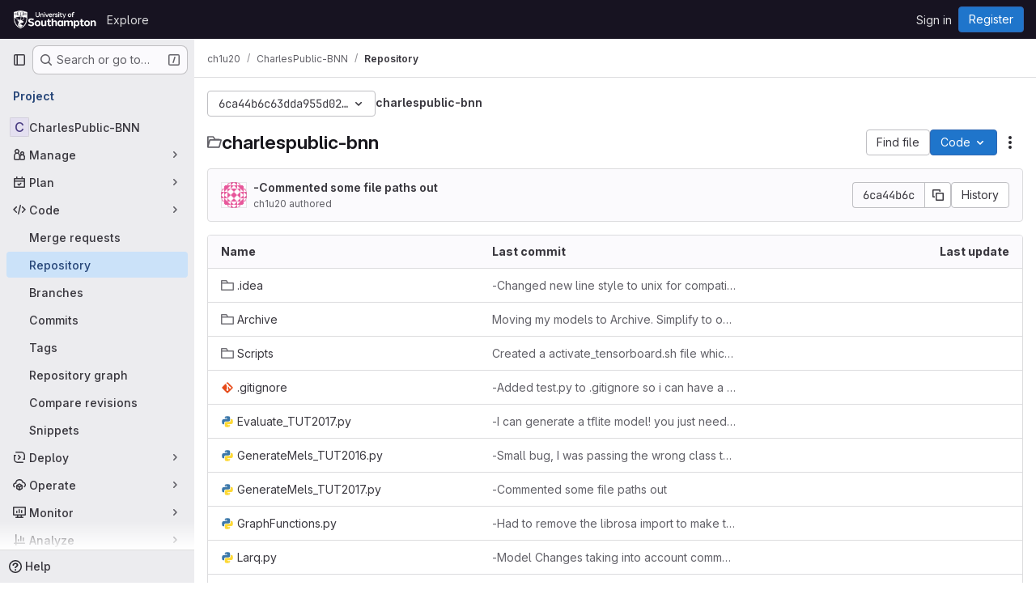

--- FILE ---
content_type: text/javascript; charset=utf-8
request_url: https://git.soton.ac.uk/assets/webpack/commons-pages.import.bitbucket_server.new-pages.import.gitea.new-pages.import.gitlab_projects.new-pa-7a549248.df49ec20.chunk.js
body_size: 6273
content:
(this.webpackJsonp=this.webpackJsonp||[]).push([["commons-pages.import.bitbucket_server.new-pages.import.gitea.new-pages.import.gitlab_projects.new-pa-7a549248"],{L78D:function(e,t,i){"use strict";var r=i("lx39"),n=i.n(r),l=i("8Ei6"),a=i.n(l),s=(i("3UXl"),i("iyoE"),i("RFHG"),i("z6RN"),i("xuo1"),i("v2fZ"),i("UezY"),i("hG7+"),i("n64d")),o=i("1nO5"),u=i("EXdk"),c=i("JId8"),d=i("/2q6"),b=i("88df"),p=i("CzA/"),h=i("Z48/");const f=function(e){return"\\"+e};var m=i("MGi3"),v=i("MHCW"),g=i("dJQL"),O=i("W1rz"),j=i("eOJu"),y=i("Cn4y"),S=i("WeGr"),C=i("tslw"),V=i("slyf"),x=(i("aFm2"),i("R9qC"),i("lgrP")),q=i("jxyu");const $=["auto","start","end","center","baseline","stretch"],k=Object(q.a)((function(e,t,i){let r=e;if(!Object(g.o)(i)&&!1!==i)return t&&(r+="-"+t),"col"!==e||""!==i&&!0!==i?(r+="-"+i,Object(h.c)(r)):Object(h.c)(r)}));let _=Object(j.c)(null);const w={name:s.c,functional:!0,get props(){return delete this.props,this.props=function(){const e=Object(p.a)().filter(v.a),t=e.reduce((function(e,t){return e[t]=Object(y.b)(u.h),e}),Object(j.c)(null)),i=e.reduce((function(e,t){return e[Object(y.e)(t,"offset")]=Object(y.b)(u.m),e}),Object(j.c)(null)),r=e.reduce((function(e,t){return e[Object(y.e)(t,"order")]=Object(y.b)(u.m),e}),Object(j.c)(null));return _=Object(j.a)(Object(j.c)(null),{col:Object(j.h)(t),offset:Object(j.h)(i),order:Object(j.h)(r)}),Object(y.c)(Object(j.m)({...t,...i,...r,alignSelf:Object(y.b)(u.r,null,(function(e){return Object(b.a)($,e)})),col:Object(y.b)(u.g,!1),cols:Object(y.b)(u.m),offset:Object(y.b)(u.m),order:Object(y.b)(u.m),tag:Object(y.b)(u.r,"div")}),s.c)}()},render(e,{props:t,data:i,children:r}){const{cols:n,offset:l,order:a,alignSelf:s}=t,o=[];for(const e in _){const i=_[e];for(let r=0;r<i.length;r++){const n=k(e,i[r].replace(e,""),t[i[r]]);n&&o.push(n)}}const u=o.some((function(e){return c.c.test(e)}));return o.push({col:t.col||!u&&!n,["col-"+n]:n,["offset-"+l]:l,["order-"+a]:a,["align-self-"+s]:s}),e(t.tag,Object(x.a)(i,{class:o}),r)}};var L=i("zNqO");const I=Object(y.c)({tag:Object(y.b)(u.r,"div")},s.r),A=Object(L.c)({name:s.r,functional:!0,props:I,render:(e,{props:t,data:i,children:r})=>e(t.tag,Object(x.a)(i,{staticClass:"form-row"}),r)}),B=Object(y.c)({id:Object(y.b)(u.r),inline:Object(y.b)(u.g,!1),tag:Object(y.b)(u.r,"small"),textVariant:Object(y.b)(u.r,"muted")},s.v),D=Object(L.c)({name:s.v,functional:!0,props:B,render:(e,{props:t,data:i,children:r})=>e(t.tag,Object(x.a)(i,{class:{"form-text":!t.inline,["text-"+t.textVariant]:t.textVariant},attrs:{id:t.id}}),r)}),W=Object(y.c)({ariaLive:Object(y.b)(u.r),forceShow:Object(y.b)(u.g,!1),id:Object(y.b)(u.r),role:Object(y.b)(u.r),state:Object(y.b)(u.g,null),tag:Object(y.b)(u.r,"div"),tooltip:Object(y.b)(u.g,!1)},s.o),F=Object(L.c)({name:s.o,functional:!0,props:W,render(e,{props:t,data:i,children:r}){const{tooltip:n,ariaLive:l}=t,a=!0===t.forceShow||!1===t.state;return e(t.tag,Object(x.a)(i,{class:{"!gl-block":a,"invalid-feedback":!n,"invalid-tooltip":n},attrs:{id:t.id||null,role:t.role||null,"aria-live":l||null,"aria-atomic":l?"true":null}}),r)}}),E=Object(y.c)({ariaLive:Object(y.b)(u.r),forceShow:Object(y.b)(u.g,!1),id:Object(y.b)(u.r),role:Object(y.b)(u.r),state:Object(y.b)(u.g,null),tag:Object(y.b)(u.r,"div"),tooltip:Object(y.b)(u.g,!1)},s.x),T=Object(L.c)({name:s.x,functional:!0,props:E,render(e,{props:t,data:i,children:r}){const{tooltip:n,ariaLive:l}=t,a=!0===t.forceShow||!0===t.state;return e(t.tag,Object(x.a)(i,{class:{"!gl-block":a,"valid-feedback":!n,"valid-tooltip":n},attrs:{id:t.id||null,role:t.role||null,"aria-live":l||null,"aria-atomic":l?"true":null}}),r)}}),M=["input","select","textarea"],P=M.map((function(e){return e+":not([disabled])"})).join(),z=[...M,"a","button","label"];var G={name:"GlFormGroup",components:{BFormGroup:{name:s.n,mixins:[C.a,S.a,V.a],get props(){return delete this.props,this.props=Object(y.c)(Object(j.m)({...C.b,...S.b,...Object(p.a)().reduce((function(e,t){return e[Object(y.e)(t,"contentCols")]=Object(y.b)(u.h),e[Object(y.e)(t,"labelAlign")]=Object(y.b)(u.r),e[Object(y.e)(t,"labelCols")]=Object(y.b)(u.h),e}),Object(j.c)(null)),description:Object(y.b)(u.r),disabled:Object(y.b)(u.g,!1),feedbackAriaLive:Object(y.b)(u.r,"assertive"),invalidFeedback:Object(y.b)(u.r),label:Object(y.b)(u.r),labelClass:Object(y.b)(u.e),labelFor:Object(y.b)(u.r),labelSize:Object(y.b)(u.r),labelSrOnly:Object(y.b)(u.g,!1),tooltip:Object(y.b)(u.g,!1),validFeedback:Object(y.b)(u.r),validated:Object(y.b)(u.g,!1)}),s.n)},data:()=>({ariaDescribedby:null}),computed:{contentColProps(){return this.getColProps(this.$props,"content")},labelAlignClasses(){return this.getAlignClasses(this.$props,"label")},labelColProps(){return this.getColProps(this.$props,"label")},isHorizontal(){return Object(j.h)(this.contentColProps).length>0||Object(j.h)(this.labelColProps).length>0}},watch:{ariaDescribedby(e,t){e!==t&&this.updateAriaDescribedby(e,t)}},mounted(){var e=this;this.$nextTick((function(){e.updateAriaDescribedby(e.ariaDescribedby)}))},methods:{getAlignClasses:(e,t)=>Object(p.a)().reduce((function(i,r){const n=e[Object(y.e)(r,t+"Align")]||null;return n&&i.push(["text",r,n].filter(v.a).join("-")),i}),[]),getColProps:(e,t)=>Object(p.a)().reduce((function(i,r){let n=e[Object(y.e)(r,t+"Cols")];return n=""===n||(n||!1),Object(g.b)(n)||"auto"===n||(n=Object(O.b)(n,0),n=n>0&&n),n&&(i[r||(Object(g.b)(n)?"col":"cols")]=n),i}),{}),updateAriaDescribedby(e,t){const{labelFor:i}=this;if(o.e&&i){const r=Object(m.A)("#"+function(e){const t=(e=Object(h.e)(e)).length,i=e.charCodeAt(0);return e.split("").reduce((function(r,n,l){const a=e.charCodeAt(l);return 0===a?r+"�":127===a||a>=1&&a<=31||0===l&&a>=48&&a<=57||1===l&&a>=48&&a<=57&&45===i?r+f(a.toString(16)+" "):0===l&&45===a&&1===t?r+f(n):a>=128||45===a||95===a||a>=48&&a<=57||a>=65&&a<=90||a>=97&&a<=122?r+n:r+f(n)}),"")}(i),this.$refs.content);if(r){const i="aria-describedby",n=(e||"").split(c.o),l=(t||"").split(c.o),a=(Object(m.h)(r,i)||"").split(c.o).filter((function(e){return!Object(b.a)(l,e)})).concat(n).filter((function(e,t,i){return i.indexOf(e)===t})).filter(v.a).join(" ").trim();a?Object(m.C)(r,i,a):Object(m.w)(r,i)}}},onLegendClick(e){if(this.labelFor)return;const{target:t}=e,i=t?t.tagName:"";if(-1!==z.indexOf(i))return;const r=Object(m.B)(P,this.$refs.content).filter(m.u);1===r.length&&Object(m.d)(r[0])}},render(e){const{computedState:t,feedbackAriaLive:i,isHorizontal:r,labelFor:n,normalizeSlot:l,safeId:a,tooltip:s}=this,o=a(),u=!n;let c=e();const b=l(d.j)||this.label,p=b?a("_BV_label_"):null;if(b||r){const{labelSize:t,labelColProps:i}=this,l=u?"legend":"label";this.labelSrOnly?(b&&(c=e(l,{class:"gl-sr-only",attrs:{id:p,for:n||null}},[b])),c=e(r?w:"div",{props:r?i:{}},[c])):c=e(r?w:l,{on:u?{click:this.onLegendClick}:{},props:r?{...i,tag:l}:{},attrs:{id:p,for:n||null,tabindex:u?"-1":null},class:[u?"bv-no-focus-ring":"",r||u?"col-form-label":"",!r&&u?"!gl-pt-0":"",r||u?"":"!gl-block",t?"col-form-label-"+t:"",this.labelAlignClasses,this.labelClass]},[b])}let h=e();const f=l(d.i)||this.invalidFeedback,m=f?a("_BV_feedback_invalid_"):null;f&&(h=e(F,{props:{ariaLive:i,id:m,state:t,tooltip:s},attrs:{tabindex:f?"-1":null}},[f]));let g=e();const O=l(d.D)||this.validFeedback,j=O?a("_BV_feedback_valid_"):null;O&&(g=e(T,{props:{ariaLive:i,id:j,state:t,tooltip:s},attrs:{tabindex:O?"-1":null}},[O]));let y=e();const S=l(d.e)||this.description,C=S?a("_BV_description_"):null;S&&(y=e(D,{attrs:{id:C,tabindex:"-1"}},[S]));const V=this.ariaDescribedby=[C,!1===t?m:null,!0===t?j:null].filter(v.a).join(" ")||null,x=e(r?w:"div",{props:r?this.contentColProps:{},ref:"content"},[l(d.d,{ariaDescribedby:V,descriptionId:C,id:o,labelId:p})||e(),h,g,y]);return e(u?"fieldset":r?A:"div",{staticClass:"form-group",class:[{"was-validated":this.validated},this.stateClass],attrs:{id:o,disabled:u?this.disabled:null,role:u?null:"group","aria-invalid":this.computedAriaInvalid,"aria-labelledby":u&&r?p:null}},r&&u?[e(A,[c,x])]:[c,x])}}},inheritAttrs:!1,props:{labelClass:{type:[String,Array,Object],required:!1,default:null},labelDescription:{type:String,required:!1,default:""},optional:{type:Boolean,required:!1,default:!1},optionalText:{type:String,required:!1,default:"(optional)"}},computed:{actualLabelClass(){const{labelClass:e}=this;return n()(e)?e+" col-form-label":Array.isArray(e)?[...e,"col-form-label"]:a()(e)?{...e,"col-form-label":!0}:"col-form-label"},hasLabelDescription(){return Boolean(this.labelDescription||this.$slots["label-description"])}}},N=i("tBpV"),R=Object(N.a)(G,(function(){var e=this,t=e._self._c;return t("b-form-group",e._b({staticClass:"gl-form-group",attrs:{"label-class":e.actualLabelClass},scopedSlots:e._u([{key:"label",fn:function(){return[e._t("label",(function(){return[e._v("\n      "+e._s(e.$attrs.label)+"\n      "),e.optional?t("span",{staticClass:"optional-label",attrs:{"data-testid":"optional-label"}},[e._v(e._s(e.optionalText))]):e._e()]})),e._v(" "),e.hasLabelDescription?t("div",{staticClass:"label-description",attrs:{"data-testid":"label-description"}},[e._t("label-description",(function(){return[e._v(e._s(e.labelDescription))]}))],2):e._e()]},proxy:!0},e._l(Object.keys(e.$slots),(function(t){return{key:t,fn:function(){return[e._t(t)]},proxy:!0}}))],null,!0)},"b-form-group",e.$attrs,!1))}),[],!1,null,null,null);t.a=R.exports},U8h0:function(e,t,i){"use strict";i.d(t,"a",(function(){return u})),i.d(t,"c",(function(){return c})),i.d(t,"b",(function(){return d}));i("B++/"),i("z6RN"),i("47t/"),i("LdIe"),i("PTOk"),i("++os"),i("whUo"),i("3UXl"),i("iyoE");var r=i("/lV4");function n({binding:e,vnode:t}){return e.instance?e.instance:t.context}const l={valueMissing:{isInvalid:function(e){var t;return null===(t=e.validity)||void 0===t?void 0:t.valueMissing},message:Object(r.a)("Please fill out this field.")},urlTypeMismatch:{isInvalid:function(e){var t;return"url"===e.type&&(null===(t=e.validity)||void 0===t?void 0:t.typeMismatch)},message:Object(r.a)("Please enter a valid URL format, ex: http://www.example.com/home")}},a=function(e){const{target:t}=e,i=t.querySelector("input:invalid");i&&i.focus()},s=function(e){return e.querySelector("input")||e},o=function(e){return function({el:t,form:i,reportInvalidInput:r=!1}){const{name:n}=t;if(!n)return void 0;const l=i.fields[n],a=t.checkValidity();l.state=r?a:a||null,l.feedback=r?function(e,t){const i=Object.values(e).find((function(e){return e.isInvalid(t)}));let r=null;return i&&(r=t.getAttribute("validation-message")),r||(null==i?void 0:i.message)||t.validationMessage}(e,t):"",i.state=function(e){return Object.values(e.fields).every((function({state:e}){return!0===e}))}(i)}};function u(e={}){const t={...l,...e},i=new WeakMap;return{inserted(e,r,l){const{arg:u}=r,c=s(e),{form:d}=c,b=n({binding:r,vnode:l}),p=o(t),h={validate:p,isTouched:!1,isBlurred:!1};i.set(c,h),c.addEventListener("input",(function e(){h.isTouched=!0,c.removeEventListener("input",e)})),c.addEventListener("blur",(function e({target:t}){h.isTouched&&(h.isBlurred=!0,p({el:t,form:b.form,reportInvalidInput:!0}),c.removeEventListener("blur",e))})),d&&d.addEventListener("submit",a),p({el:c,form:b.form,reportInvalidInput:u})},update(e,t,r){const l=s(e),{arg:a}=t,{validate:o,isTouched:u,isBlurred:c}=i.get(l),d=a||u&&c;o({el:l,form:n({binding:t,vnode:r}).form,reportInvalidInput:d})}}}const c=function({value:e,required:t=!0,skipValidation:i=!1}){return{value:e,required:t,state:!!i||null,feedback:null}},d=function({fields:e={},...t}={}){return{state:!1,showValidation:!1,...t,fields:Object.fromEntries(Object.entries(e).map((function([e,t]){return[e,c(t)]})))}}},WeGr:function(e,t,i){"use strict";i.d(t,"b",(function(){return o})),i.d(t,"a",(function(){return u}));var r=i("zNqO"),n=i("EXdk"),l=i("dJQL"),a=i("Cn4y"),s=i("fCkf");const o=Object(a.c)({state:Object(a.b)(n.g,null)},"formState"),u=Object(r.c)({props:o,computed:{computedState(){return Object(l.b)(this.state)?this.state:null},stateClass(){const e=this.computedState;return!0===e?"is-valid":!1===e?"is-invalid":null},computedAriaInvalid(){const e=Object(s.a)(this).ariaInvalid;return!0===e||"true"===e||""===e||!1===this.computedState?"true":e}}})},hvGG:function(e,t,i){"use strict";i("LdIe"),i("z6RN"),i("PTOk"),i("3UXl"),i("iyoE");var r=i("XCkn"),n=i.n(r),l=i("o4PY"),a=i.n(l),s=i("6hmS"),o=i.n(s),u=i("NDsS"),c=i.n(u),d=i("rhmX"),b=i.n(d),p=i("oIb9"),h=i("mpVB"),f=i("MGi3"),m=i("q3oM");const v=["text","password","email","number","url","tel","search","range","color","date","time","datetime","datetime-local","month","week"];var g={name:"GlFormInput",model:{prop:"value",event:"input"},props:{value:{type:[Number,String],required:!1,default:""},type:{type:String,required:!1,default:"text",validator:function(e){return v.includes(e)}},width:{type:[String,Object],required:!1,default:null,validator:function(e){return(n()(e)?Object.values(e):[e]).every((function(e){return Object.values(m.A).includes(e)}))}},id:{type:String,required:!1,default:void 0},autofocus:{type:Boolean,required:!1,default:!1},disabled:{type:Boolean,required:!1,default:!1},form:{type:String,required:!1,default:void 0},name:{type:String,required:!1,default:void 0},required:{type:Boolean,required:!1,default:!1},state:{type:Boolean,required:!1,default:null},placeholder:{type:String,required:!1,default:void 0},ariaInvalid:{type:[Boolean,String],required:!1,default:!1},autocomplete:{type:String,required:!1,default:void 0},debounce:{type:[Number,String],required:!1,default:void 0},formatter:{type:Function,required:!1,default:void 0},lazy:{type:Boolean,required:!1,default:!1},lazyFormatter:{type:Boolean,required:!1,default:!1},number:{type:Boolean,required:!1,default:!1},plaintext:{type:Boolean,required:!1,default:!1},readonly:{type:Boolean,required:!1,default:!1},trim:{type:Boolean,required:!1,default:!1},list:{type:String,required:!1,default:void 0},max:{type:[Number,String],required:!1,default:void 0},min:{type:[Number,String],required:!1,default:void 0},step:{type:[Number,String],required:!1,default:void 0}},data(){return{localValue:b()(this.value),vModelValue:this.modifyValue(this.value),localId:null}},computed:{computedId(){return this.id||this.localId},localType(){const{type:e}=this;return v.includes(e)?e:"text"},computedAriaInvalid(){const{ariaInvalid:e}=this;return!0===e||"true"===e||""===e||!1===this.computedState?"true":e},computedAttrs(){const{localType:e,name:t,form:i,disabled:r,placeholder:n,required:l,min:a,max:s,step:o}=this;return{id:this.computedId,name:t,form:i,type:e,disabled:r,placeholder:n,required:l,autocomplete:this.autocomplete||null,readonly:this.readonly||this.plaintext,min:a,max:s,step:o,list:"password"!==e?this.list:null,"aria-required":l?"true":null,"aria-invalid":this.computedAriaInvalid}},computedState(){return o()(this.state)?this.state:null},stateClass(){return!0===this.computedState?"is-valid":!1===this.computedState?"is-invalid":null},widthClasses(){if(null===this.width)return[];if(n()(this.width)){const{default:e,...t}=this.width;return[...e?["gl-form-input-"+e]:[],...Object.entries(t).map((function([e,t]){return`gl-${e}-form-input-${t}`}))]}return["gl-form-input-"+this.width]},computedClass(){const{plaintext:e,type:t}=this,i="range"===t,r="color"===t;return[...this.widthClasses,{"custom-range":i,"form-control-plaintext":e&&!i&&!r,"form-control":r||!e&&!i},this.stateClass]},computedListeners(){return{...this.$listeners,input:this.onInput,change:this.onChange,blur:this.onBlur}},computedDebounce(){return Math.max(c()(this.debounce),0)},hasFormatter(){return"function"==typeof this.formatter},noWheel(){return"number"===this.type},selectionStart:{cache:!1,get(){return this.$refs.input.selectionStart},set(e){this.$refs.input.selectionStart=e}},selectionEnd:{cache:!1,get(){return this.$refs.input.selectionEnd},set(e){this.$refs.input.selectionEnd=e}},selectionDirection:{cache:!1,get(){return this.$refs.input.selectionDirection},set(e){this.$refs.input.selectionDirection=e}},validity:{cache:!1,get(){return this.$refs.input.validity}},validationMessage:{cache:!1,get(){return this.$refs.input.validationMessage}},willValidate:{cache:!1,get(){return this.$refs.input.willValidate}}},watch:{value(e){const t=b()(e),i=this.modifyValue(e);t===this.localValue&&i===this.vModelValue||(this.clearDebounce(),this.localValue=t,this.vModelValue=i)},noWheel(e){this.setWheelStopper(e)}},created(){this.$_inputDebounceTimer=null},mounted(){var e=this;this.setWheelStopper(this.noWheel),this.handleAutofocus(),this.$nextTick((function(){e.localId=a()("gl-form-input-")}))},deactivated(){this.setWheelStopper(!1)},activated(){this.setWheelStopper(this.noWheel),this.handleAutofocus()},beforeDestroy(){this.setWheelStopper(!1),this.clearDebounce()},methods:{focus(){var e;this.disabled||(null===(e=this.$refs.input)||void 0===e||e.focus())},blur(){var e;this.disabled||(null===(e=this.$refs.input)||void 0===e||e.blur())},clearDebounce(){clearTimeout(this.$_inputDebounceTimer),this.$_inputDebounceTimer=null},formatValue(e,t,i=!1){let r=b()(e);return!this.hasFormatter||this.lazyFormatter&&!i||(r=this.formatter(e,t)),r},modifyValue(e){let t=b()(e);return this.trim&&(t=t.trim()),this.number&&(t=Object(p.e)(t,t)),t},updateValue(e,t=!1){var i=this;const{lazy:r}=this;if(r&&!t)return;this.clearDebounce();const n=function(){const t=i.modifyValue(e);if(t!==i.vModelValue)i.vModelValue=t,i.$emit("input",t);else if(i.hasFormatter){const e=i.$refs.input;e&&t!==e.value&&(e.value=t)}},l=this.computedDebounce;l>0&&!r&&!t?this.$_inputDebounceTimer=setTimeout(n,l):n()},onInput(e){if(e.target.composing)return;const{value:t}=e.target,i=this.formatValue(t,e);!1===i||e.defaultPrevented?Object(h.k)(e,{propagation:!1}):(this.localValue=i,this.updateValue(i),this.$emit("update",i))},onChange(e){const{value:t}=e.target,i=this.formatValue(t,e);!1===i||e.defaultPrevented?Object(h.k)(e,{propagation:!1}):(this.localValue=i,this.updateValue(i,!0),this.$emit("change",i))},onBlur(e){const{value:t}=e.target,i=this.formatValue(t,e,!0);!1!==i&&(this.localValue=b()(this.modifyValue(i)),this.updateValue(i,!0)),this.$emit("blur",e)},setWheelStopper(e){const{input:t}=this.$refs;e?(t.addEventListener("focus",this.onWheelFocus),t.addEventListener("blur",this.onWheelBlur)):(t.removeEventListener("focus",this.onWheelFocus),t.removeEventListener("blur",this.onWheelBlur),document.removeEventListener("wheel",this.stopWheel))},onWheelFocus(){document.addEventListener("wheel",this.stopWheel)},onWheelBlur(){document.removeEventListener("wheel",this.stopWheel)},stopWheel(e){Object(h.k)(e,{propagation:!1}),this.blur()},handleAutofocus(){var e=this;this.$nextTick((function(){window.requestAnimationFrame((function(){e.autofocus&&Object(f.u)(e.$refs.input)&&e.focus()}))}))},select(...e){this.$refs.input.select(e)},setSelectionRange(...e){this.$refs.input.setSelectionRange(e)},setRangeText(...e){this.$refs.input.setRangeText(e)},setCustomValidity(...e){return this.$refs.input.setCustomValidity(e)},checkValidity(...e){return this.$refs.input.checkValidity(e)},reportValidity(...e){return this.$refs.input.reportValidity(e)}}},O=i("tBpV"),j=Object(O.a)(g,(function(){return(0,this._self._c)("input",this._g(this._b({ref:"input",staticClass:"gl-form-input",class:this.computedClass,domProps:{value:this.localValue}},"input",this.computedAttrs,!1),this.computedListeners))}),[],!1,null,null,null);t.a=j.exports}}]);
//# sourceMappingURL=commons-pages.import.bitbucket_server.new-pages.import.gitea.new-pages.import.gitlab_projects.new-pa-7a549248.df49ec20.chunk.js.map